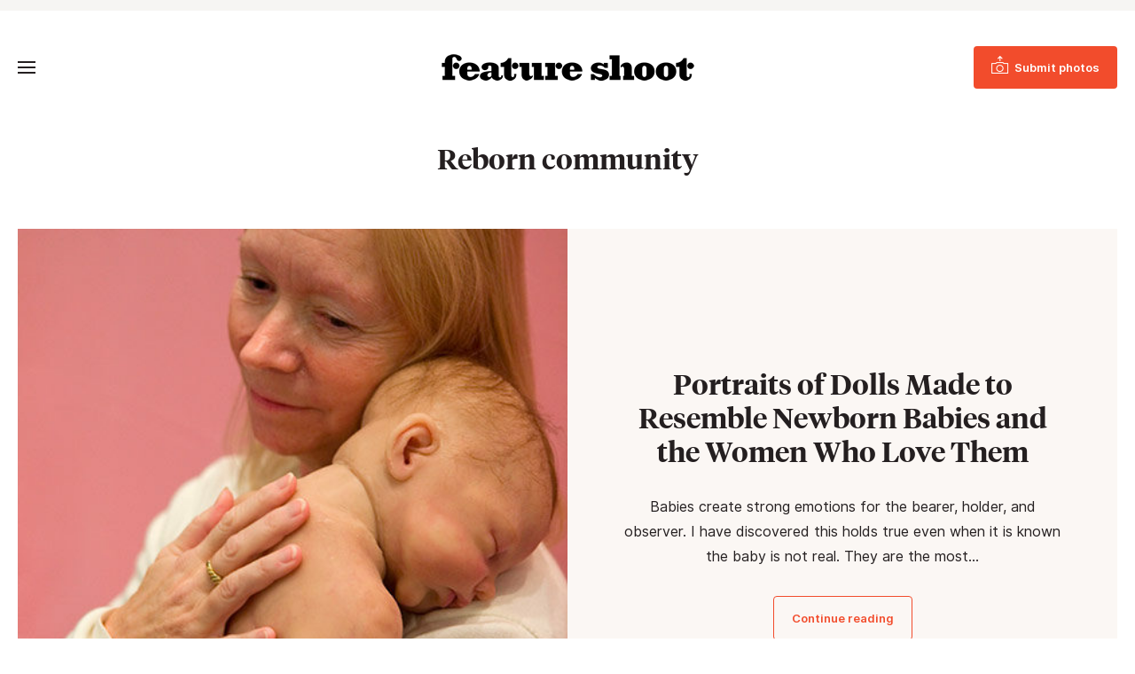

--- FILE ---
content_type: application/javascript; charset=utf-8
request_url: https://www.featureshoot.com/wp-content/themes/featureshoot2019/jquery.menu-aim-edited.min.js?ver=1.11
body_size: 135
content:
!function(S){S.fn.menuAim=function(e){return this.each(function(){(function(e){var v=S(this),x=null,p=[],y=null,n=null,d=S.extend({rowSelector:"> li",submenuSelector:"*",submenuDivSelector:"> ul",tolerance:75,enter:S.noop,exit:S.noop,activate:S.noop,deactivate:S.noop,exitMenu:S.noop},e),o=function(e){e!=x&&(x&&d.deactivate(x),d.activate(e),x=e)},i=function(e){var t=u();t?n=setTimeout(function(){i(e)},t):o(e)},u=function(){if(!x||!S(x).is(d.submenuSelector))return 0;var e=v.offset(),t=S(x).find(d.submenuDivSelector),n=t.offset(),o={x:n.left-d.tolerance,y:n.top},i={x:n.left+t.outerWidth()+d.tolerance,y:n.top},u=p[p.length-1],r=p[0];if(!u)return 0;if(r||(r=u),r.x<e.left||r.x>e.left+v.outerWidth()||r.y<e.top||r.y>e.top+v.outerHeight())return 0;if(y&&u.x==y.x&&u.y==y.y)return 0;function c(e,t){return(t.y-e.y)/(t.x-e.x)}var l=i,f=o,a=c(u,l),s=c(u,f),h=c(r,l),m=c(r,f);return a<h&&m<s?(y=u,250):(y=null,0)};v.mouseleave(function(){n&&clearTimeout(n);d.exitMenu(this)&&(x&&d.deactivate(x),x=null)}).find(d.rowSelector).mouseenter(function(){n&&clearTimeout(n);d.enter(this),i(this)}).mouseleave(function(){d.exit(this)}).click(function(){o(this)}),S(document).mousemove(function(e){p.push({x:e.pageX,y:e.pageY}),3<p.length&&p.shift()})}).call(this,e)}),this}}(jQuery);